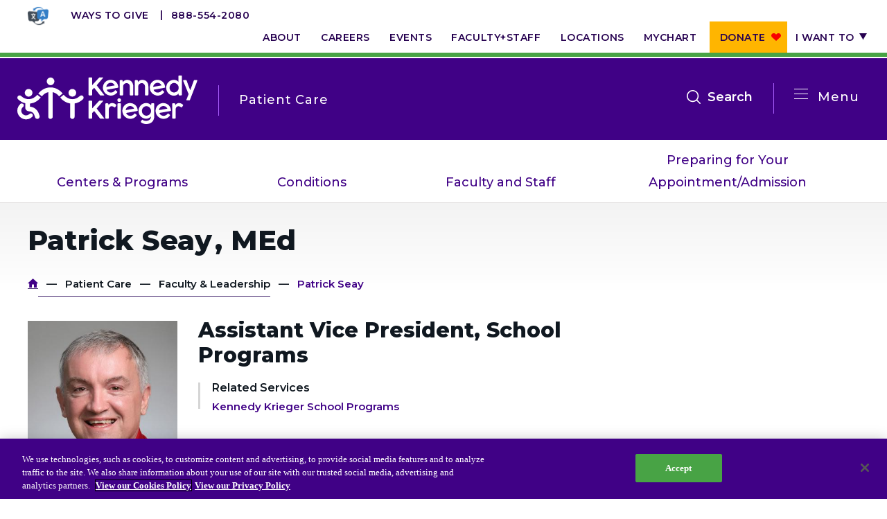

--- FILE ---
content_type: text/html; charset=UTF-8
request_url: https://www.kennedykrieger.org/patient-care/faculty-staff/patrick-seay
body_size: 8312
content:
<!DOCTYPE html>
<html lang="en" dir="ltr" prefix="og: https://ogp.me/ns#">
  <head>
    <meta charset="utf-8" />
<meta name="description" content="Patrick Seay is the Assistant Vice President, School Programs at Kennedy Krieger Institute." />
<link rel="canonical" href="https://www.kennedykrieger.org/patient-care/faculty-staff/patrick-seay" />
<meta property="og:title" content="Patrick Seay" />
<meta property="og:image" content="https://www.kennedykrieger.org/sites/default/files/library/images/about-us/Leadership%20Photos/Patrick-Seay.jpg" />
<meta name="twitter:card" content="summary_large_image" />
<meta name="twitter:title" content="Patrick Seay" />
<meta name="twitter:image" content="https://www.kennedykrieger.org/sites/default/files/library/images/about-us/Leadership%20Photos/Patrick-Seay.jpg" />
<meta name="msvalidate.01" content="B2CBA0E00C45F9645178D7AA207BB2CC" />
<meta name="Generator" content="Drupal 10 (https://www.drupal.org)" />
<meta name="MobileOptimized" content="width" />
<meta name="HandheldFriendly" content="true" />
<meta name="viewport" content="width=device-width, initial-scale=1.0" />
<script charset="UTF-8" data-document-language="true" data-domain-script="d9205da5-4eed-401d-8697-2e21f1e4e72b" src="https://cdn.cookielaw.org/scripttemplates/otSDKStub.js"></script>
<link rel="icon" href="/themes/custom/kki/favicon.ico" type="image/vnd.microsoft.icon" />

    <title>Patrick Seay | Kennedy Krieger Institute</title>
    <link rel="stylesheet" media="all" href="/sites/default/files/css/css_BEzmxnDKWwsDgD4xstMKGCKa1S4GMd-T_mrfNwQBqm4.css?delta=0&amp;language=en&amp;theme=kki&amp;include=eJxLzs_PzkwtKMqPL8gpLdZPRuHqpFaU5GTmZeunFJUWJOboQbk62dmZ-uk5-UmJOTrFlcUlqbn6SYnFqQB92x3B" />
<link rel="stylesheet" media="all" href="/sites/default/files/css/css_2gvqBlzNXb2kQdjUCMBTRfj5Ydkb6iLDj5s3vlHQV1Y.css?delta=1&amp;language=en&amp;theme=kki&amp;include=eJxLzs_PzkwtKMqPL8gpLdZPRuHqpFaU5GTmZeunFJUWJOboQbk62dmZ-uk5-UmJOTrFlcUlqbn6SYnFqQB92x3B" />

    <script src="/modules/custom/kki_international_motionpoint_language_toggle/js/mp_linkcode.js?t8rgbx"></script>

    <meta http-equiv="X-UA-Compatible" content="IE=edge">
    <meta name="msapplication-config" content="browserconfig.xml">
    <meta name="application-name" content="Kennedy Krieger Institute">
    <link rel="icon" type="image/png" sizes="32x32" href="/themes/custom/kki/favicon.png">
    <link rel="shortcut icon" sizes="16x16 32x32" href="/themes/custom/kki/favicon.ico">
    <link rel="manifest" href="/themes/custom/kki/manifest.webmanifest">
    <link rel="apple-touch-icon" sizes="180x180" href="apple-touch-icon.png">
    <script>MP.UrlLang='mp_js_current_lang';
MP.SrcUrl=decodeURIComponent('mp_js_orgin_url');
MP.oSite=decodeURIComponent('mp_js_origin_baseUrl');
MP.tSite=decodeURIComponent('mp_js_translated_baseUrl');
MP.init();</script>

  </head>
  <body class="node node-bundle-faculty_staff_profile node-15861 node-parent-26">
        <a href="#main-content" class="visually-hidden focusable">
      Skip to main content
    </a>
    <script type="text/javascript">
// <![CDATA[
(function(window, document, dataLayerName, id) {
window[dataLayerName]=window[dataLayerName]||[],window[dataLayerName].push({start:(new Date).getTime(),event:"stg.start"});var scripts=document.getElementsByTagName('script')[0],tags=document.createElement('script');
function stgCreateCookie(a,b,c){var d="";if(c){var e=new Date;e.setTime(e.getTime()+24*c*60*60*1e3),d="; expires="+e.toUTCString();f=""}document.cookie=a+"="+b+d+f+"; path=/"}
var isStgDebug=(window.location.href.match("stg_debug")||document.cookie.match("stg_debug"))&&!window.location.href.match("stg_disable_debug");stgCreateCookie("stg_debug",isStgDebug?1:"",isStgDebug?14:-1);
var qP=[];dataLayerName!=="dataLayer"&&qP.push("data_layer_name="+dataLayerName);isStgDebug&&qP.push("stg_debug");var qPString=qP.length>0?("?"+qP.join("&")):"";
tags.async=!0,tags.src="https://kennedykrieger.containers.piwik.pro/"+id+".js"+qPString,scripts.parentNode.insertBefore(tags,scripts);
!function(a,n,i){a[n]=a[n]||{};for(var c=0;c<i.length;c++)!function(i){a[n][i]=a[n][i]||{},a[n][i].api=a[n][i].api||function(){var a=[].slice.call(arguments,0);"string"==typeof a[0]&&window[dataLayerName].push({event:n+"."+i+":"+a[0],parameters:[].slice.call(arguments,1)})}}(i[c])}(window,"ppms",["tm","cm"])
})(window, document, 'dataLayer', 'ab16c7e4-365f-4067-943d-84f570a0eedc');
// ]]>
</script><noscript><iframe src="https://kennedykrieger.containers.piwik.pro/ab16c7e4-365f-4067-943d-84f570a0eedc/noscript.html" title="Piwik PRO embed snippet" height="0" width="0" style="display:none;visibility:hidden" aria-hidden="true"></iframe></noscript>
      <div class="dialog-off-canvas-main-canvas" data-off-canvas-main-canvas>
    <div class="site-wrap dynamic-menu-active interior-wrap profile-interior-wrap">
    <div class="modal-mask"></div>
<div class="mobile-nav-wrap ">
        <div>
    <h2 class="parent-title">
      <a href="https://www.kennedykrieger.org/patient-care">Patient Care</a>
  </h2>
<nav class="dynamic-main">
  <div class="dynamic-main__mobile">
    <span class="title">In This Section</span>
    <button class="btn-mobile-menu">
      Open
      <span></span>
      <span></span>
      <span></span>
      <span></span>
    </button>
  </div>
  <div class="container level-1-container">
    <div class="row">
      <div class="col-md-100">
                
                      <ul>
                      <li class="level-1">
              <a href="/patient-care/centers-and-programs" target="_self" data-drupal-link-system-path="patient-care/centers-and-programs">Centers &amp; Programs</a>
              </li>
                  <li class="level-1">
              <a href="/patient-care/conditions" target="_self" data-drupal-link-system-path="patient-care/conditions">Conditions</a>
              </li>
                  <li class="level-1">
              <a href="/patient-care/faculty-staff" target="_self" data-drupal-link-system-path="patient-care/faculty-staff">Faculty and Staff</a>
              </li>
                  <li class="level-1">
              <a href="/patient-care/preparing-for-your-appointment-admission" target="_self" title="Information to Prepare for Your Appointment/Admission" data-drupal-link-system-path="node/5106">Preparing for Your Appointment/Admission</a>
              </li>
        </ul>
  


              </div>
    </div>
  </div>
</nav>
<div id="block-dynamicutilitymenu-3" class="utility standalone">
  
    
      
                      <ul>
                      <li class="level-1">
              <a href="https://kennedykrieger.donorsupport.co/-/XXVQJSXM" class="btn-donate-mobile">Donate</a>
              </li>
                  <li class="level-1">
              <a href="/foundation" class="btn-mobile" data-drupal-link-system-path="node/11706">Ways to Give</a>
              </li>
                  <li class="level-1">
              <a href="/about-us" data-drupal-link-system-path="node/2581">About</a>
              </li>
                  <li class="level-1">
              <a href="/careers-at-kennedy-krieger-institute" target="_self" data-drupal-link-system-path="node/5236">Careers</a>
              </li>
                  <li class="level-1">
              <a href="https://eventscalendar.kennedykrieger.org" target="_self">Events</a>
              </li>
                  <li class="level-1">
              <a href="/patient-care/faculty-staff" target="_self" data-drupal-link-system-path="patient-care/faculty-staff">Faculty+Staff</a>
              </li>
                  <li class="level-1">
              <a href="/locations" target="_self" data-drupal-link-system-path="locations">Locations</a>
              </li>
                  <li class="level-1">
              <a href="/MyChart" target="_self" data-drupal-link-system-path="node/8831">MyChart</a>
              </li>
                  <li class="level-1">
              <a href="https://kennedykrieger.donorsupport.co/-/XPESBLQU" class="btn-donate">Donate</a>
              </li>
                  <li class="level-1 has-children">
              <span target="_self">I want to</span>
                  <span class="expand">Show more</span>
                                <ul>
                      <li class="level-2">
              <a href="/patient-care/preparing-for-your-appointment-admission/make-an-appointment" target="_self" data-drupal-link-system-path="node/2816">Make an Appointment</a>
              </li>
                  <li class="level-2">
              <a href="/EpicCareLink" target="_self" data-drupal-link-system-path="node/8761">Access Epic CareLink</a>
              </li>
                  <li class="level-2">
              <a href="/access-your-network-current-faculty-and-staff" data-drupal-link-system-path="node/7726">Access the Network</a>
              </li>
                  <li class="level-2">
              <a href="/locations" target="_self" data-drupal-link-system-path="locations">Get Directions</a>
              </li>
                  <li class="level-2">
              <a href="/patient-care/preparing-for-your-appointment-admission/patient-and-visitor-resources-at-kennedy-krieger-institute/medical-records" target="_self" data-drupal-link-system-path="node/2896">Request Medical Records</a>
              </li>
                  <li class="level-2">
              <a href="/patient-care/faculty-staff" target="_self" data-drupal-link-system-path="patient-care/faculty-staff">Find a Specialist</a>
              </li>
                  <li class="level-2">
              <a href="/departments-medical-specialties" target="_self" data-drupal-link-system-path="node/6271">Find Departments</a>
              </li>
                  <li class="level-2">
              <a href="/careers-at-kennedy-krieger-institute" target="_self" data-drupal-link-system-path="node/5236">Search Jobs</a>
              </li>
                  <li class="level-2">
              <a href="https://helpkids.kennedykrieger.org/ways-to-give" target="_self">Donate or Volunteer</a>
              </li>
                  <li class="level-2">
              <a href="/about-us/contact-us" target="_self" data-drupal-link-system-path="node/19876">Contact the Institute</a>
              </li>
                  <li class="level-2">
              <a href="/refer-a-patient-to-kennedy-krieger-institute" target="_self" data-drupal-link-system-path="node/2611">Refer a Patient</a>
              </li>
                  <li class="level-2">
              <a href="/patient-care/prepare-for-your-visit/make-an-appointment/online-bill-pay">Pay My Bill</a>
              </li>
        </ul>
  
              </li>
        </ul>
  


  </div>
<nav role="navigation" aria-labelledby="block-systemmenu-3-menu" id="block-systemmenu-3" class="main">
            
  <h2 class="visually-hidden" id="block-systemmenu-3-menu">System Menu</h2>
  

        
                      <ul>
                      <li class="level-1">
              <a href="/patient-care/centers-and-programs" data-drupal-link-system-path="patient-care/centers-and-programs">Centers &amp; Programs</a>
              </li>
                  <li class="level-1">
              <a href="/research" data-drupal-link-system-path="node/171">Research</a>
              </li>
                  <li class="level-1">
              <a href="/training" target="_self" data-drupal-link-system-path="node/216">Training</a>
              </li>
                  <li class="level-1">
              <a href="/schools-and-education" target="_self" data-drupal-link-system-path="node/15081">Schools</a>
              </li>
                  <li class="level-1">
              <a href="/community" target="_self" data-drupal-link-system-path="node/3666">Community</a>
              </li>
        </ul>
  


  </nav>
<div id="block-requestanappointmentlink">
  
    
      
            <div><div class="cta-links"><a class="more" href="/about-us/policies-standards/language-assistance-services">Language Assistance</a> <a class="more" href="/refer-a-patient-to-kennedy-krieger-institute">Refer a Patient</a> <a class="more" href="/patient-care/preparing-for-your-appointment-admission/make-an-appointment">Request an Appointment</a> <a href="tel:8885542080">888-554-2080</a></div></div>
      
  </div>
<div id="block-dynamicutilitymenu-2" class="utility">
  
    
      
                      <ul>
                      <li class="level-1">
              <a href="https://kennedykrieger.donorsupport.co/-/XXVQJSXM" class="btn-donate-mobile">Donate</a>
              </li>
                  <li class="level-1">
              <a href="/foundation" class="btn-mobile" data-drupal-link-system-path="node/11706">Ways to Give</a>
              </li>
                  <li class="level-1">
              <a href="/about-us" data-drupal-link-system-path="node/2581">About</a>
              </li>
                  <li class="level-1">
              <a href="/careers-at-kennedy-krieger-institute" target="_self" data-drupal-link-system-path="node/5236">Careers</a>
              </li>
                  <li class="level-1">
              <a href="https://eventscalendar.kennedykrieger.org" target="_self">Events</a>
              </li>
                  <li class="level-1">
              <a href="/patient-care/faculty-staff" target="_self" data-drupal-link-system-path="patient-care/faculty-staff">Faculty+Staff</a>
              </li>
                  <li class="level-1">
              <a href="/locations" target="_self" data-drupal-link-system-path="locations">Locations</a>
              </li>
                  <li class="level-1">
              <a href="/MyChart" target="_self" data-drupal-link-system-path="node/8831">MyChart</a>
              </li>
                  <li class="level-1">
              <a href="https://kennedykrieger.donorsupport.co/-/XPESBLQU" class="btn-donate">Donate</a>
              </li>
                  <li class="level-1 has-children">
              <span target="_self">I want to</span>
                  <span class="expand">Show more</span>
                                <ul>
                      <li class="level-2">
              <a href="/patient-care/preparing-for-your-appointment-admission/make-an-appointment" target="_self" data-drupal-link-system-path="node/2816">Make an Appointment</a>
              </li>
                  <li class="level-2">
              <a href="/EpicCareLink" target="_self" data-drupal-link-system-path="node/8761">Access Epic CareLink</a>
              </li>
                  <li class="level-2">
              <a href="/access-your-network-current-faculty-and-staff" data-drupal-link-system-path="node/7726">Access the Network</a>
              </li>
                  <li class="level-2">
              <a href="/locations" target="_self" data-drupal-link-system-path="locations">Get Directions</a>
              </li>
                  <li class="level-2">
              <a href="/patient-care/preparing-for-your-appointment-admission/patient-and-visitor-resources-at-kennedy-krieger-institute/medical-records" target="_self" data-drupal-link-system-path="node/2896">Request Medical Records</a>
              </li>
                  <li class="level-2">
              <a href="/patient-care/faculty-staff" target="_self" data-drupal-link-system-path="patient-care/faculty-staff">Find a Specialist</a>
              </li>
                  <li class="level-2">
              <a href="/departments-medical-specialties" target="_self" data-drupal-link-system-path="node/6271">Find Departments</a>
              </li>
                  <li class="level-2">
              <a href="/careers-at-kennedy-krieger-institute" target="_self" data-drupal-link-system-path="node/5236">Search Jobs</a>
              </li>
                  <li class="level-2">
              <a href="https://helpkids.kennedykrieger.org/ways-to-give" target="_self">Donate or Volunteer</a>
              </li>
                  <li class="level-2">
              <a href="/about-us/contact-us" target="_self" data-drupal-link-system-path="node/19876">Contact the Institute</a>
              </li>
                  <li class="level-2">
              <a href="/refer-a-patient-to-kennedy-krieger-institute" target="_self" data-drupal-link-system-path="node/2611">Refer a Patient</a>
              </li>
                  <li class="level-2">
              <a href="/patient-care/prepare-for-your-visit/make-an-appointment/online-bill-pay">Pay My Bill</a>
              </li>
        </ul>
  
              </li>
        </ul>
  


  </div>

  </div>

  </div>
<header class="global">
  
  <nav aria-label="utility">
    <div class="container level-1-container">
      <div class="row">
        <div class="col-md-100">
          <div class="cta-links">
            <a href="/about-us/policies-standards/language-assistance-services" class="translate-icon" target="_blank"><img src="/themes/custom/kki/assets/icons/language-translation-icon.webp" alt="Language Translation Icon - Go to Language Assistance Page"></a>
            <a href="https://www.kennedykrieger.org/foundation" class="more" target="_blank">Ways to Give</a>
            <a href="tel:8885542080">888-554-2080</a>
          </div>
            <div>
    <div id="block-dynamicutilitymenu">
  
    
      
                      <ul>
                      <li class="level-1">
              <a href="https://kennedykrieger.donorsupport.co/-/XXVQJSXM" class="btn-donate-mobile">Donate</a>
              </li>
                  <li class="level-1">
              <a href="/foundation" class="btn-mobile" data-drupal-link-system-path="node/11706">Ways to Give</a>
              </li>
                  <li class="level-1">
              <a href="/about-us" data-drupal-link-system-path="node/2581">About</a>
              </li>
                  <li class="level-1">
              <a href="/careers-at-kennedy-krieger-institute" target="_self" data-drupal-link-system-path="node/5236">Careers</a>
              </li>
                  <li class="level-1">
              <a href="https://eventscalendar.kennedykrieger.org" target="_self">Events</a>
              </li>
                  <li class="level-1">
              <a href="/patient-care/faculty-staff" target="_self" data-drupal-link-system-path="patient-care/faculty-staff">Faculty+Staff</a>
              </li>
                  <li class="level-1">
              <a href="/locations" target="_self" data-drupal-link-system-path="locations">Locations</a>
              </li>
                  <li class="level-1">
              <a href="/MyChart" target="_self" data-drupal-link-system-path="node/8831">MyChart</a>
              </li>
                  <li class="level-1">
              <a href="https://kennedykrieger.donorsupport.co/-/XPESBLQU" class="btn-donate">Donate</a>
              </li>
                  <li class="level-1 has-children">
              <span target="_self">I want to</span>
                  <span class="expand">Show more</span>
                                <ul>
                      <li class="level-2">
              <a href="/patient-care/preparing-for-your-appointment-admission/make-an-appointment" target="_self" data-drupal-link-system-path="node/2816">Make an Appointment</a>
              </li>
                  <li class="level-2">
              <a href="/EpicCareLink" target="_self" data-drupal-link-system-path="node/8761">Access Epic CareLink</a>
              </li>
                  <li class="level-2">
              <a href="/access-your-network-current-faculty-and-staff" data-drupal-link-system-path="node/7726">Access the Network</a>
              </li>
                  <li class="level-2">
              <a href="/locations" target="_self" data-drupal-link-system-path="locations">Get Directions</a>
              </li>
                  <li class="level-2">
              <a href="/patient-care/preparing-for-your-appointment-admission/patient-and-visitor-resources-at-kennedy-krieger-institute/medical-records" target="_self" data-drupal-link-system-path="node/2896">Request Medical Records</a>
              </li>
                  <li class="level-2">
              <a href="/patient-care/faculty-staff" target="_self" data-drupal-link-system-path="patient-care/faculty-staff">Find a Specialist</a>
              </li>
                  <li class="level-2">
              <a href="/departments-medical-specialties" target="_self" data-drupal-link-system-path="node/6271">Find Departments</a>
              </li>
                  <li class="level-2">
              <a href="/careers-at-kennedy-krieger-institute" target="_self" data-drupal-link-system-path="node/5236">Search Jobs</a>
              </li>
                  <li class="level-2">
              <a href="https://helpkids.kennedykrieger.org/ways-to-give" target="_self">Donate or Volunteer</a>
              </li>
                  <li class="level-2">
              <a href="/about-us/contact-us" target="_self" data-drupal-link-system-path="node/19876">Contact the Institute</a>
              </li>
                  <li class="level-2">
              <a href="/refer-a-patient-to-kennedy-krieger-institute" target="_self" data-drupal-link-system-path="node/2611">Refer a Patient</a>
              </li>
                  <li class="level-2">
              <a href="/patient-care/prepare-for-your-visit/make-an-appointment/online-bill-pay">Pay My Bill</a>
              </li>
        </ul>
  
              </li>
        </ul>
  


  </div>

  </div>

        </div>
      </div>
    </div>
  </nav>
  <nav aria-label="main">
    <div class="container level-1-container">
      <div class="row">
        <div class="logo-wrap">
            <div>
    <div id="block-dynamiclogo">
  
    
      <div class="logos-wrapper">
  <a href="https://www.kennedykrieger.org/" class="logo" aria-label="Return to homepage">
          <img src="/themes/custom/kki/public/img/kki-logo.svg" aria-hidden="true" alt="Logo" />
      <img src="/themes/custom/kki/public/img/kki-logo-black.svg" class="print-only print-show" aria-hidden="true" alt="Logo" />
      </a>
      <a href="https://www.kennedykrieger.org/patient-care">
      <span class="section-heading">Patient Care</span>
    </a>
  </div>

  </div>

  </div>

        </div>
                        <div class="menu-wrap">
          <button class="btn-mobile-menu">Open
            <span></span>
            <span></span>
            <span></span>
            <span></span>
          </button>
                      <div class="btn-menu-wrap">
              <button class="btn-menu" aria-label="Open menu">
                <span></span>
                <span></span>
                <span></span>
                <span></span>
              </button>
              <span class="label">Menu</span>
            </div>
            <button class="btn-search" data-bind="click: searchToggle">Search<span class="visually-hidden" tabindex="0">open the search menu</span>
            </button>
            <div class="xs-hidden sm-hidden" tabindex="0">
                <div>
    <nav role="navigation" aria-labelledby="block-systemmenu-2-menu" id="block-systemmenu-2">
            
  <h2 class="visually-hidden" id="block-systemmenu-2-menu">System Menu</h2>
  

        
                      <ul>
                      <li class="level-1">
              <a href="/patient-care/centers-and-programs" data-drupal-link-system-path="patient-care/centers-and-programs">Centers &amp; Programs</a>
              </li>
                  <li class="level-1">
              <a href="/research" data-drupal-link-system-path="node/171">Research</a>
              </li>
                  <li class="level-1">
              <a href="/training" target="_self" data-drupal-link-system-path="node/216">Training</a>
              </li>
                  <li class="level-1">
              <a href="/schools-and-education" target="_self" data-drupal-link-system-path="node/15081">Schools</a>
              </li>
                  <li class="level-1">
              <a href="/community" target="_self" data-drupal-link-system-path="node/3666">Community</a>
              </li>
        </ul>
  


  </nav>

  </div>

            </div>
                  </div>
      </div>
    </div>
  </nav>
    <div>
    <nav class="dynamic-main">
  <div class="dynamic-main__mobile">
    <span class="title">In This Section</span>
    <button class="btn-mobile-menu">
      Open
      <span></span>
      <span></span>
      <span></span>
      <span></span>
    </button>
  </div>
  <div class="container level-1-container">
    <div class="row">
      <div class="col-md-100">
                
                      <ul>
                      <li class="level-1">
              <a href="/patient-care/centers-and-programs" target="_self" data-drupal-link-system-path="patient-care/centers-and-programs">Centers &amp; Programs</a>
              </li>
                  <li class="level-1">
              <a href="/patient-care/conditions" target="_self" data-drupal-link-system-path="patient-care/conditions">Conditions</a>
              </li>
                  <li class="level-1">
              <a href="/patient-care/faculty-staff" target="_self" data-drupal-link-system-path="patient-care/faculty-staff">Faculty and Staff</a>
              </li>
                  <li class="level-1">
              <a href="/patient-care/preparing-for-your-appointment-admission" target="_self" title="Information to Prepare for Your Appointment/Admission" data-drupal-link-system-path="node/5106">Preparing for Your Appointment/Admission</a>
              </li>
        </ul>
  


              </div>
    </div>
  </div>
</nav>

  </div>

</header>
<div class="site-search">
  <div class="header">
    <div class="container">
      <div class="row">
        <div class="col-md-100">
          <form method="get"
                action="/search"
                autocomplete="off">
            <div class="input-group">
              <input autocomplete="off" aria-label="Enter keywords to search the website" type="text" name="keywords"
                     class="form-control" placeholder="Search by keyword, symptom, or condition"
                     data-bind="textInput: keywords, hasFocus: focusSearch">
                            <span class="input-group-btn">
                <button class="btn-lt-purple search-submit" type="submit"></button>
                            </span>
              <button class="close" type="button">Close search</button>
            </div>
          </form>
        </div>
      </div>
    </div>
  </div>
  <div class="body">
    <div class="container">
      <div class="row">
        <div class="col-md-100">
          <section>
            <div class="frequently-searched" data-bind="visible: !keywords()">
              <h2>Frequently Searched Terms and Topics</h2>
              
                      <ul>
                      <li class="level-1">
              <a href="/" target="_self" data-drupal-link-system-path="&lt;front&gt;">Resources for Patients &amp; Families</a>
              </li>
                  <li class="level-1">
              <a href="/patient-care/faculty-staff" target="_self" data-drupal-link-system-path="patient-care/faculty-staff">Faculty &amp; Staff</a>
              </li>
                  <li class="level-1">
              <a href="/locations" target="_self" data-drupal-link-system-path="locations">Locations</a>
              </li>
                  <li class="level-1">
              <a href="/patient-care/centers-and-programs" target="_self" data-drupal-link-system-path="patient-care/centers-and-programs">Centers &amp; Programs</a>
              </li>
        </ul>
  


            </div>
          </section>
        </div>
        <!-- ko if: keywords -->
        <div class="col-sm-50 col-md-50">
          <section>
            <h2>Centers &amp; Programs</h2>
            <ul data-bind="foreach: centers_programs">
              <li><a data-bind="event: {mousedown: function() {return false;}}, text: title, attr: { href: url }"></a>
              </li>
            </ul>
            <span data-bind="if: centers_programs().length === 0">No Results</span>
            <a
              data-bind="event: {mousedown: function() {return false;}}, attr: { href: '/patient-care/centers-and-programs?&keywords=' + keywords() }"
              class="view-all">View All</a>
          </section>
          <section>
            <h2>Locations</h2>
            <ul data-bind="foreach: locations">
              <li class="address">
                <strong><a
                    data-bind="event: {mousedown: function() {return false;}}, text: title, attr: { href: url }"></a></strong>
                <span data-bind="text: location_line_1"></span>
                <span data-bind="text: location_line_2"></span>
                <span data-bind="text: address_line1"></span>
                <span data-bind="text: address_line2"></span>
                <div class="inline">
                  <span data-bind="text: city"></span><span>,</span> <span data-bind="text: state"></span> <span
                    data-bind="text: zip"></span>
                </div>
                <span data-bind="text: phone"></span>
                <span data-bind="if: directions"><a
                    data-bind="event: {mousedown: function() {return false;}}, attr: { href: directions }">Directions</a></span>
              </li>
            </ul>
            <span data-bind="if: locations().length === 0">No Results</span>
            <a
              data-bind="event: {mousedown: function() {return false;}}, attr: { href: '/locations?&keywords=' + keywords() }"
              class="view-all">View All</a>
          </section>
        </div>
        <div class="col-sm-50 col-md-50">
          <section class="doctors">
            <h2>Faculty &amp; Staff</h2>
            <ul data-bind="foreach: doctors">
              <li>
                <a data-bind="event: {mousedown: function() {return false;}}, attr: { href: url }">
                  <!-- ko if: photo -->
                  <img data-bind="attr: { src: photo, alt: title }" aria-hidden="true"/>
                  <!-- /ko -->
                  <!-- ko if: !photo -->
                  <img src="/themes/custom/kki/public/img/profile-default.gif"
                       alt="This faculty staff member does not have an uploaded profile picture" aria-hidden="true"/>
                  <!-- /ko -->
                  <strong data-bind="text: title"></strong>
                  <span data-bind="text: job_title"></span>
                </a>
              </li>
            </ul>
            <span data-bind="if: doctors().length === 0">No Results</span>
            <a
              data-bind="event: {mousedown: function() {return false;}}, attr: { href: '/patient-care/faculty-staff?keywords=' + keywords() }"
              class="view-all">View All</a>
          </section>
          <section>
            <h2>General Information</h2>
            <ul data-bind="foreach: general">
              <li>
                <a data-bind="event: {mousedown: function() {return false;}}, text: title, attr: { href: url }"></a>
              </li>
            </ul>
            <span data-bind="if: general().length === 0">No Results</span>
            <a
              data-bind="event: {mousedown: function() {return false;}}, attr: { href: '/search?&keywords=' + keywords() }"
              class="view-all">View All</a>
          </section>
        </div>
        <!-- /ko -->
      </div>
    </div>
  </div>
</div>
        <a id="main-content" tabindex="-1"></a>        <section class="main" role="main" aria-label="Main Content">
                            <section class="content-top" aria-label="Top Content">
                    <div class="container level-1-container">
                        <div class="row">
                            <div class="col-md-100">
                                  <div>
    <div data-drupal-messages-fallback class="hidden"></div>

  </div>

                            </div>
                        </div>
                    </div>
                </section>
                                        <main>
                    <article class="standard">
                          <div>
    <div id="block-kki-content">
  
    
      <div class="container level-1-container">
    <div class="row">
        <div class="col-md-100">
            <h1>
                
            <div>Patrick</div>
       
            <div>Seay</div>
      
                                    <span class="no-space">,</span> 
            <div>MEd</div>
      
                            </h1>
        </div>
    </div>
</div>
<div class="container level-1-container">
      <nav role="navigation" class="breadcrumb">
    <h2 class="visually-hidden">Breadcrumb</h2>
                  <a href="/">Home</a>
                        <a href="/patient-care">Patient Care</a>
                        <a href="/patient-care/faculty-staff">Faculty &amp; Leadership</a>
                        <span>Patrick Seay</span>
            </nav>

</div>
<div class="container level-1-container">
    <div class="profiles-wrap">
        <div class="row">
            <div class="col-sm-20 col-md-20">
                                  
            <div>  <img loading="lazy" src="/sites/default/files/styles/profiles_left_column_325_x_275_/public/library/images/about-us/Leadership%20Photos/Patrick-Seay.jpg?itok=csT4kNGq" width="330" height="390" alt="Patrick Seay" />


</div>
      
                                  <!--<button href="#" class="video" data-modal="profileVideo">Watch the Video</button>-->
                
            </div>
            <div class="col-sm-40 col-md-46">
                                  <span class="job-title">
            <div>Assistant Vice President, School Programs</div>
      </span>
                                                                                  <section>
                      <strong>Related Services</strong>
<ul>
    <li><a href="/schools-and-education" hreflang="en">Kennedy Krieger School Programs</a></li>
</ul>

                  </section>
                                            </div>
            <div class="col-sm-40 col-md-34">
                <aside>
                                  </aside>
            </div>
        </div>
    </div>
</div>
<div class="container gutter-60">
    <div class="row">
        <div class="col-sm-60 col-md-66">
            
                            
                                        
                        
            
        </div>
        <div class="col-sm-40 col-md-33">
            <aside>
                <div class="videos-wrap">
                                  </div>
            </aside>
        </div>
    </div>
</div>

  </div>

  </div>

                    </article>
                </main>
                                </section>
                    <footer class="global footer--">
  <nav aria-label="utility">
    <div class="container level-1-container">
      <div class="row">
        <div class="col-sm-100 col-md-25">
          <a class="logo" href="/">
            <img src="/themes/custom/kki/public/img/kki-logo.svg" aria-hidden="true" alt="Logo"/>
            <span class="visually-hidden">Return to homepage</span>
          </a>
          <img src="/themes/custom/kki/public/img/kki-logo-black.svg" class="print-only print-show" aria-hidden="true"
               alt="Kennedy Krieger's Logo"/>
        </div>
        <div class="col-sm-100 col-md-75">
          <div class="alignment-wrap">
            <span>707 North Broadway, Baltimore, MD 21205</span>
            <ul class="social">
              <li><a href="https://www.facebook.com/kennedykrieger" class="fb">Facebook</a></li>
              <li><a href="https://www.youtube.com/user/KennedyKrieger" class="youtube">Youtube</a></li>
              <li><a href="https://www.linkedin.com/company/kennedy-krieger-institute" class="linkedin">Linkedin</a>
              </li>
              <li><a href="https://www.instagram.com/kennedykriegerinstitute/" class="instagram">Instagram</a></li>
            </ul>
            <div class="logos">
              <img src="/themes/custom/kki/public/img/top-workplace-badge.png"
                   alt="Kennedy Krieger has been rated as a top workplace by the Baltimore Sun"/>
              <img src="/themes/custom/kki/public/img/nord-coe-badge-rgb.png"
                   alt="Kennedy Krieger has been noticed as a Center of Excellence for Rare Disease by NORD"/>
            </div>
          </div>
        </div>
      </div>
    </div>
  </nav>
  <nav aria-label="footer">
    <div class="container level-1-container">
      <div class="row">
          <div>
    <div id="block-dynamicfootermenu" class="wrap">
  
    
      
                      <ul>
                      <li class="level-1 has-children">
              <a href="/about-us/leadership" target="_self" data-drupal-link-system-path="node/15756">Institute Overview</a>
                  <span class="expand">Show more</span>
                                <ul>
                      <li class="level-2">
              <a href="/about-us/at-a-glance" target="_self" data-drupal-link-system-path="node/5871">About Us</a>
              </li>
                  <li class="level-2">
              <a href="/about-us/leadership" data-drupal-link-system-path="node/15756">Our Leadership</a>
              </li>
                  <li class="level-2">
              <a href="/about-us/stay-connected" target="_self" data-drupal-link-system-path="node/2081">Stay Connected</a>
              </li>
                  <li class="level-2">
              <a href="/careers-at-kennedy-krieger-institute" target="_self" data-drupal-link-system-path="node/5236">Careers</a>
              </li>
                  <li class="level-2">
              <a href="/about-us/policies-standards" target="_self" data-drupal-link-system-path="node/2131">Policies &amp; Standards</a>
              </li>
                  <li class="level-2">
              <a href="/about-us/policies-standards/accreditation-licensure-certification" target="_self" data-drupal-link-system-path="node/2136">Accreditations &amp; Certifications</a>
              </li>
                  <li class="level-2">
              <a href="/patient-care/preparing-for-your-appointment-admission/make-an-appointment/hospital-charges" data-drupal-link-system-path="node/8536">Price Transparency</a>
              </li>
        </ul>
  
              </li>
                  <li class="level-1 has-children">
              <a href="/patient-care" target="_self" data-drupal-link-system-path="node/26">Patient Care</a>
                  <span class="expand">Show more</span>
                                <ul>
                      <li class="level-2">
              <a href="/patient-care/preparing-for-your-appointment-admission/make-an-appointment" target="_self" data-drupal-link-system-path="node/2816">Request an Appointment</a>
              </li>
                  <li class="level-2">
              <a href="/patient-care/preparing-for-your-appointment-admission/patient-and-visitor-resources-at-kennedy-krieger-institute/medical-records" target="_self" data-drupal-link-system-path="node/2896">Request Medical Records</a>
              </li>
                  <li class="level-2">
              <a href="/patient-care/faculty-staff" target="_self" data-drupal-link-system-path="patient-care/faculty-staff">Find a Specialist</a>
              </li>
                  <li class="level-2">
              <a href="/patient-care/preparing-for-your-appointment-admission/make-an-appointment/insurance-billing-and-payment/online-bill-pay" target="_self" data-drupal-link-system-path="node/2981">Pay a Bill</a>
              </li>
                  <li class="level-2 has-children">
              <a href="/patient-care/centers-and-programs" target="_self" data-drupal-link-system-path="patient-care/centers-and-programs">Centers &amp; Programs</a>
                  <span class="expand">Show more</span>
                                <ul>
                      <li class="level-3">
              <a href="https://www.kennedykrieger.org/training/programs/center-for-innovation-and-leadership-in-special-education/community-outreach/hospital-education-liaison-program">Hospital Education Liaison Program (HELP) </a>
              </li>
        </ul>
  
              </li>
                  <li class="level-2">
              <a href="/about-us/policies-standards/language-assistance-services" data-drupal-link-system-path="node/22971">Language Assistance Services </a>
              </li>
                  <li class="level-2">
              <a href="/patient-care/conditions" target="_self" data-drupal-link-system-path="patient-care/conditions">Conditions</a>
              </li>
        </ul>
  
              </li>
                  <li class="level-1 has-children">
              <a href="/research" target="_self" data-drupal-link-system-path="node/171">Research Initiatives</a>
                  <span class="expand">Show more</span>
                                <ul>
                      <li class="level-2">
              <a href="/research/centers-labs-cores" target="_self" data-drupal-link-system-path="research/centers-labs-cores">Centers, Labs, Cores</a>
              </li>
                  <li class="level-2">
              <a href="/research/participate-in-research" target="_self" data-drupal-link-system-path="node/23931">Participate in Research</a>
              </li>
        </ul>
  
              </li>
                  <li class="level-1 has-children">
              <a href="/schools-and-education" target="_self" data-drupal-link-system-path="node/15081">Schools &amp; Education</a>
                  <span class="expand">Show more</span>
                                <ul>
                      <li class="level-2">
              <a href="/schools-and-education/fairmount-campus-kindergarten-through-8th-grade" title="Fairmount Campus website" data-drupal-link-system-path="node/15256">Fairmount Campus</a>
              </li>
                  <li class="level-2">
              <a href="/schools-and-education/greenspring-campus-high-school" title="High School website" data-drupal-link-system-path="node/15271">High School</a>
              </li>
                  <li class="level-2">
              <a href="/schools-and-education/leap-program" title="LEAP Program website" data-drupal-link-system-path="node/15281">LEAP Program</a>
              </li>
                  <li class="level-2">
              <a href="/schools-and-education/powder-mill-campus" title="Powder Mill Campus website" data-drupal-link-system-path="node/15291">Powder Mill Campus</a>
              </li>
                  <li class="level-2">
              <a href="/schools-and-education/southern-maryland" title="Southern Maryland website" data-drupal-link-system-path="node/20901">Southern Maryland</a>
              </li>
        </ul>
  
              </li>
                  <li class="level-1 has-children">
              <a href="/training" target="_self" data-drupal-link-system-path="node/216">Professional Training</a>
                  <span class="expand">Show more</span>
                                <ul>
                      <li class="level-2">
              <a href="/training/programs" target="_self" data-drupal-link-system-path="node/3031">Training Programs</a>
              </li>
                  <li class="level-2">
              <a href="https://eventscalendar.kennedykrieger.org" target="_self">Classes &amp; Events</a>
              </li>
                  <li class="level-2">
              <a href="https://thedock.kennedykrieger.org/home" title="Alumni Network">Alumni Network</a>
              </li>
        </ul>
  
              </li>
                  <li class="level-1 has-children">
              <a href="/community" target="_self" data-drupal-link-system-path="node/3666">Community Initiatives</a>
                  <span class="expand">Show more</span>
                                <ul>
                      <li class="level-2">
              <a href="/community/initiatives/maryland-center-for-developmental-disabilities" target="_self" data-drupal-link-system-path="node/13086">Maryland Center for Developmental Disabilities</a>
              </li>
                  <li class="level-2">
              <a href="/community/initiatives/resource-finder" target="_self" data-drupal-link-system-path="node/3916">Resource Finder</a>
              </li>
        </ul>
  
              </li>
        </ul>
  


  </div>

  </div>

      </div>
    </div>
  </nav>
  <section aria-label="copyright">
    <div class="container level-1-container">
      <div class="row">
        <div class="col-md-100">
            <div>
    <div class="row">
      <div class="col-md-25">
      <ul>
        <li><a href="tel:4439239400">Referral Line <span>443-923–9400</span></a></li>
        <li><a href="tel:8885542080">Toll-free Referral <span>888-554–2080</span></a></li>
        <li><a href="tel:4439239200">Main Number <span>443-923-9200</span></a></li>
        <li><a href="tel:4439232645">TTY <span>443-923-2645</span></a></li>
        <li><span><em>© 2026 Kennedy Krieger Institute.</em></span></li>
        <li><span><em>The Kennedy Krieger Foundation is a 501(c)(3) nonprofit organization.</em></span></li>
        <li><span><em>EIN: 52-1734695</em></span></li>
      </ul>
    </div>
    <div class="col-md-25">
      <ul>
        <li><a href="/stories">Inspiring Stories</a></li>
        <li><a href="/about-us/news-and-resources/stay-connected/publications">Institute Publications</a></li>
      </ul>
      <ul>
        <li><a href="/stories/latest-news">Latest News</a></li>
        <li><a href="/about-us/news-and-resources/stay-connected">Receive News &amp; Alerts</a></li>
        <li><a href="/about-us/news-and-resources/resources-for-reporters">Resources for Reporters</a></li>
      </ul>
    </div>
    <div class="col-md-25">
      <ul>
        <li><a class="more" href="https://kennedykrieger.donorsupport.co/-/XSXGTKRZ">Donate Monthly</a></li>
        <li><a class="more" href="https://kennedykrieger.donorsupport.co/-/XFGWLLFE">Donate Now</a></li>
      </ul>
      <ul>
        <li><a href="https://helpkids.kennedykrieger.org/connect/events/index.html">Attend Our Events</a></li>
        <li><a href="/about-us/news-and-resources/stay-connected/volunteer">Volunteer Opportunities</a></li>
        <li><a href="https://helpkids.kennedykrieger.org/give/ways-to-give.html">Ways to Give</a></li>
      </ul>
      
    </div>
    <div class="col-md-25">
      <ul>
        <li><a href="/about-us/contact-us">Contact Us</a></li>
        <li><a href="/about-us/policies-standards/cookies-policy">Cookies Policy</a></li>
        <li><a href="/about-us/policies-standards/privacy-policy">Privacy Policy</a></li>
        <li><a href="/sitemap">Sitemap</a></li>
        <li><a href="/about-us/policies-standards/website-accessibility-statement">Website Accessibility Statement</a></li>
      </ul>
    </div>
  </div>

  </div>

        </div>
      </div>
    </div>
  </section>
</footer>
</div>

  </div>

    
    <script type="application/json" data-drupal-selector="drupal-settings-json">{"path":{"baseUrl":"\/","pathPrefix":"","currentPath":"node\/15861","currentPathIsAdmin":false,"isFront":false,"currentLanguage":"en"},"pluralDelimiter":"\u0003","suppressDeprecationErrors":true,"data":{"extlink":{"extTarget":true,"extTargetAppendNewWindowDisplay":true,"extTargetAppendNewWindowLabel":"(opens in a new window)","extTargetNoOverride":true,"extNofollow":false,"extTitleNoOverride":false,"extNoreferrer":false,"extFollowNoOverride":false,"extClass":"0","extLabel":"(link is external)","extImgClass":false,"extSubdomains":true,"extExclude":"","extInclude":"^.*\\.pdf$","extCssExclude":"","extCssInclude":"","extCssExplicit":"","extAlert":false,"extAlertText":"This link will take you to an external web site. We are not responsible for their content.","extHideIcons":false,"mailtoClass":"0","telClass":"","mailtoLabel":"(link sends email)","telLabel":"(link is a phone number)","extUseFontAwesome":false,"extIconPlacement":"append","extPreventOrphan":false,"extFaLinkClasses":"fa fa-external-link","extFaMailtoClasses":"fa fa-envelope-o","extAdditionalLinkClasses":"","extAdditionalMailtoClasses":"","extAdditionalTelClasses":"","extFaTelClasses":"fa fa-phone","allowedDomains":null,"extExcludeNoreferrer":""}},"user":{"uid":0,"permissionsHash":"bbfcb0dc7c46bbe3c7d8f36d40793b74a8242480bc1ebb6a1e5c185b44e7c2d6"}}</script>
<script src="/sites/default/files/js/js_pYducAUk42ZR75zLDoKjCD_TuE2VxMqj_-ibZTq8xFY.js?scope=footer&amp;delta=0&amp;language=en&amp;theme=kki&amp;include=eJyVjEEKwzAMBD8U4icJ1RFCWNEKx4b296mhPfTY28zCbAWaSXZQ-rxK_dFNnsMtWjn6TPb9o1trVtTxYF9IFkN68DAEO51YkHiv5Bw6WYUGVF3KmSR8vb4n_5WrqjjkBmdKSG8"></script>
<script src="https://cdnjs.cloudflare.com/ajax/libs/slick-carousel/1.8.1/slick.js"></script>
<script src="/sites/default/files/js/js_K7-sBAtR4Utj5v4F9NbN1pDPblEp1muIvyibRU7BoJo.js?scope=footer&amp;delta=2&amp;language=en&amp;theme=kki&amp;include=eJyVjEEKwzAMBD8U4icJ1RFCWNEKx4b296mhPfTY28zCbAWaSXZQ-rxK_dFNnsMtWjn6TPb9o1trVtTxYF9IFkN68DAEO51YkHiv5Bw6WYUGVF3KmSR8vb4n_5WrqjjkBmdKSG8"></script>
<script src="https://cdn.fundraiseup.com/widget/ACDKZLNU" async></script>
<script src="//kennedykriegerorg.mpeasylink.com/mpel/mpel.js" async id="mpelid" type="text/javascript"></script>

  </body>
</html>
